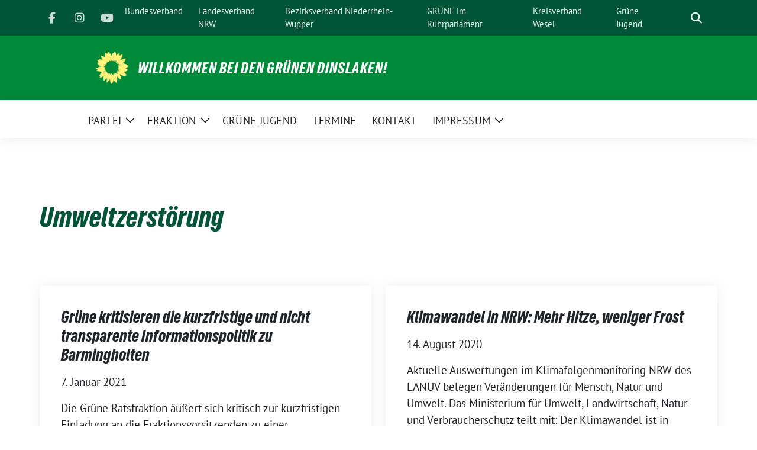

--- FILE ---
content_type: text/html; charset=UTF-8
request_url: https://gruene-dinslaken.de/tag/umweltzerstoerung/
body_size: 17909
content:
<!doctype html>
<html lang="de" class="theme--default">

<head>
	<meta charset="UTF-8">
	<meta name="viewport" content="width=device-width, initial-scale=1">
	<link rel="profile" href="https://gmpg.org/xfn/11">
	
<!-- Facebook Meta Tags -->
<meta property="og:url" content="https://gruene-dinslaken.de/2021/01/07/gruene-kritisieren-die-kurzfristige-und-nicht-transparente-informationspolitik-zu-barmingholten/">
<meta property="og:type" content="website">
<meta property="og:title" content="Grüne kritisieren die kurzfristige und nicht transparente Informationspolitik zu Barmingholten">
<meta property="og:description" content="Die Grüne Ratsfraktion äußert sich kritisch zur kurzfristigen Einladung an die Fraktionsvorsitzenden zu einer Informationsveranstaltung im Ratssaal am 07.01.21 zur Vorstellung möglicher Investitionswünsche durch die thyssenkrupp AG und kritisiert die [&hellip;]">
<meta property="og:image" content="https://gruene-dinslaken.de/wp-content/themes/sunflower/assets/img/sunflower1.jpg">

<!-- Twitter Meta Tags -->
<meta name="twitter:card" content="summary_large_image">
<meta property="twitter:domain" content="https://gruene-dinslaken.de">
<meta property="twitter:url" content="https://gruene-dinslaken.de/2021/01/07/gruene-kritisieren-die-kurzfristige-und-nicht-transparente-informationspolitik-zu-barmingholten/">
<meta name="twitter:title" content="Grüne kritisieren die kurzfristige und nicht transparente Informationspolitik zu Barmingholten">
<meta name="twitter:description" content="Die Grüne Ratsfraktion äußert sich kritisch zur kurzfristigen Einladung an die Fraktionsvorsitzenden zu einer Informationsveranstaltung im Ratssaal am 07.01.21 zur Vorstellung möglicher Investitionswünsche durch die thyssenkrupp AG und kritisiert die [&hellip;]">
<meta name="twitter:image" content="https://gruene-dinslaken.de/wp-content/themes/sunflower/assets/img/sunflower1.jpg">

	<meta name='robots' content='index, follow, max-image-preview:large, max-snippet:-1, max-video-preview:-1' />

	<!-- This site is optimized with the Yoast SEO plugin v26.8 - https://yoast.com/product/yoast-seo-wordpress/ -->
	<title>Umweltzerstörung Archive - Willkommen bei den GRÜNEN Dinslaken!</title>
	<link rel="canonical" href="https://gruene-dinslaken.de/tag/umweltzerstoerung/" />
	<meta property="og:locale" content="de_DE" />
	<meta property="og:type" content="article" />
	<meta property="og:title" content="Umweltzerstörung Archive - Willkommen bei den GRÜNEN Dinslaken!" />
	<meta property="og:url" content="https://gruene-dinslaken.de/tag/umweltzerstoerung/" />
	<meta property="og:site_name" content="Willkommen bei den GRÜNEN Dinslaken!" />
	<meta name="twitter:card" content="summary_large_image" />
	<script type="application/ld+json" class="yoast-schema-graph">{"@context":"https://schema.org","@graph":[{"@type":"CollectionPage","@id":"https://gruene-dinslaken.de/tag/umweltzerstoerung/","url":"https://gruene-dinslaken.de/tag/umweltzerstoerung/","name":"Umweltzerstörung Archive - Willkommen bei den GRÜNEN Dinslaken!","isPartOf":{"@id":"https://gruene-dinslaken.de/#website"},"breadcrumb":{"@id":"https://gruene-dinslaken.de/tag/umweltzerstoerung/#breadcrumb"},"inLanguage":"de"},{"@type":"BreadcrumbList","@id":"https://gruene-dinslaken.de/tag/umweltzerstoerung/#breadcrumb","itemListElement":[{"@type":"ListItem","position":1,"name":"Startseite","item":"https://gruene-dinslaken.de/"},{"@type":"ListItem","position":2,"name":"Umweltzerstörung"}]},{"@type":"WebSite","@id":"https://gruene-dinslaken.de/#website","url":"https://gruene-dinslaken.de/","name":"Willkommen bei den GRÜNEN Dinslaken!","description":"","publisher":{"@id":"https://gruene-dinslaken.de/#organization"},"potentialAction":[{"@type":"SearchAction","target":{"@type":"EntryPoint","urlTemplate":"https://gruene-dinslaken.de/?s={search_term_string}"},"query-input":{"@type":"PropertyValueSpecification","valueRequired":true,"valueName":"search_term_string"}}],"inLanguage":"de"},{"@type":"Organization","@id":"https://gruene-dinslaken.de/#organization","name":"Willkommen bei den GRÜNEN Dinslaken!","url":"https://gruene-dinslaken.de/","logo":{"@type":"ImageObject","inLanguage":"de","@id":"https://gruene-dinslaken.de/#/schema/logo/image/","url":"https://gruene-dinslaken.de/wp-content/uploads/sites/2/2024/01/Sonnenblume_RGB_gelb.png","contentUrl":"https://gruene-dinslaken.de/wp-content/uploads/sites/2/2024/01/Sonnenblume_RGB_gelb.png","width":2000,"height":2015,"caption":"Willkommen bei den GRÜNEN Dinslaken!"},"image":{"@id":"https://gruene-dinslaken.de/#/schema/logo/image/"}}]}</script>
	<!-- / Yoast SEO plugin. -->


<link rel="alternate" type="application/rss+xml" title="Willkommen bei den GRÜNEN Dinslaken! &raquo; Feed" href="https://gruene-dinslaken.de/feed/" />
<link rel="alternate" type="application/rss+xml" title="Willkommen bei den GRÜNEN Dinslaken! &raquo; Kommentar-Feed" href="https://gruene-dinslaken.de/comments/feed/" />
<link rel="alternate" type="application/rss+xml" title="Willkommen bei den GRÜNEN Dinslaken! &raquo; Umweltzerstörung Schlagwort-Feed" href="https://gruene-dinslaken.de/tag/umweltzerstoerung/feed/" />
<style id='wp-img-auto-sizes-contain-inline-css'>
img:is([sizes=auto i],[sizes^="auto," i]){contain-intrinsic-size:3000px 1500px}
/*# sourceURL=wp-img-auto-sizes-contain-inline-css */
</style>
<style id='wp-block-paragraph-inline-css'>
.is-small-text{font-size:.875em}.is-regular-text{font-size:1em}.is-large-text{font-size:2.25em}.is-larger-text{font-size:3em}.has-drop-cap:not(:focus):first-letter{float:left;font-size:8.4em;font-style:normal;font-weight:100;line-height:.68;margin:.05em .1em 0 0;text-transform:uppercase}body.rtl .has-drop-cap:not(:focus):first-letter{float:none;margin-left:.1em}p.has-drop-cap.has-background{overflow:hidden}:root :where(p.has-background){padding:1.25em 2.375em}:where(p.has-text-color:not(.has-link-color)) a{color:inherit}p.has-text-align-left[style*="writing-mode:vertical-lr"],p.has-text-align-right[style*="writing-mode:vertical-rl"]{rotate:180deg}
/*# sourceURL=https://gruene-dinslaken.de/wp-includes/blocks/paragraph/style.min.css */
</style>
<style id='wp-emoji-styles-inline-css'>

	img.wp-smiley, img.emoji {
		display: inline !important;
		border: none !important;
		box-shadow: none !important;
		height: 1em !important;
		width: 1em !important;
		margin: 0 0.07em !important;
		vertical-align: -0.1em !important;
		background: none !important;
		padding: 0 !important;
	}
/*# sourceURL=wp-emoji-styles-inline-css */
</style>
<style id='wp-block-library-inline-css'>
:root{--wp-block-synced-color:#7a00df;--wp-block-synced-color--rgb:122,0,223;--wp-bound-block-color:var(--wp-block-synced-color);--wp-editor-canvas-background:#ddd;--wp-admin-theme-color:#007cba;--wp-admin-theme-color--rgb:0,124,186;--wp-admin-theme-color-darker-10:#006ba1;--wp-admin-theme-color-darker-10--rgb:0,107,160.5;--wp-admin-theme-color-darker-20:#005a87;--wp-admin-theme-color-darker-20--rgb:0,90,135;--wp-admin-border-width-focus:2px}@media (min-resolution:192dpi){:root{--wp-admin-border-width-focus:1.5px}}.wp-element-button{cursor:pointer}:root .has-very-light-gray-background-color{background-color:#eee}:root .has-very-dark-gray-background-color{background-color:#313131}:root .has-very-light-gray-color{color:#eee}:root .has-very-dark-gray-color{color:#313131}:root .has-vivid-green-cyan-to-vivid-cyan-blue-gradient-background{background:linear-gradient(135deg,#00d084,#0693e3)}:root .has-purple-crush-gradient-background{background:linear-gradient(135deg,#34e2e4,#4721fb 50%,#ab1dfe)}:root .has-hazy-dawn-gradient-background{background:linear-gradient(135deg,#faaca8,#dad0ec)}:root .has-subdued-olive-gradient-background{background:linear-gradient(135deg,#fafae1,#67a671)}:root .has-atomic-cream-gradient-background{background:linear-gradient(135deg,#fdd79a,#004a59)}:root .has-nightshade-gradient-background{background:linear-gradient(135deg,#330968,#31cdcf)}:root .has-midnight-gradient-background{background:linear-gradient(135deg,#020381,#2874fc)}:root{--wp--preset--font-size--normal:16px;--wp--preset--font-size--huge:42px}.has-regular-font-size{font-size:1em}.has-larger-font-size{font-size:2.625em}.has-normal-font-size{font-size:var(--wp--preset--font-size--normal)}.has-huge-font-size{font-size:var(--wp--preset--font-size--huge)}.has-text-align-center{text-align:center}.has-text-align-left{text-align:left}.has-text-align-right{text-align:right}.has-fit-text{white-space:nowrap!important}#end-resizable-editor-section{display:none}.aligncenter{clear:both}.items-justified-left{justify-content:flex-start}.items-justified-center{justify-content:center}.items-justified-right{justify-content:flex-end}.items-justified-space-between{justify-content:space-between}.screen-reader-text{border:0;clip-path:inset(50%);height:1px;margin:-1px;overflow:hidden;padding:0;position:absolute;width:1px;word-wrap:normal!important}.screen-reader-text:focus{background-color:#ddd;clip-path:none;color:#444;display:block;font-size:1em;height:auto;left:5px;line-height:normal;padding:15px 23px 14px;text-decoration:none;top:5px;width:auto;z-index:100000}html :where(.has-border-color){border-style:solid}html :where([style*=border-top-color]){border-top-style:solid}html :where([style*=border-right-color]){border-right-style:solid}html :where([style*=border-bottom-color]){border-bottom-style:solid}html :where([style*=border-left-color]){border-left-style:solid}html :where([style*=border-width]){border-style:solid}html :where([style*=border-top-width]){border-top-style:solid}html :where([style*=border-right-width]){border-right-style:solid}html :where([style*=border-bottom-width]){border-bottom-style:solid}html :where([style*=border-left-width]){border-left-style:solid}html :where(img[class*=wp-image-]){height:auto;max-width:100%}:where(figure){margin:0 0 1em}html :where(.is-position-sticky){--wp-admin--admin-bar--position-offset:var(--wp-admin--admin-bar--height,0px)}@media screen and (max-width:600px){html :where(.is-position-sticky){--wp-admin--admin-bar--position-offset:0px}}

/*# sourceURL=wp-block-library-inline-css */
</style><style id='wp-block-heading-inline-css'>
h1:where(.wp-block-heading).has-background,h2:where(.wp-block-heading).has-background,h3:where(.wp-block-heading).has-background,h4:where(.wp-block-heading).has-background,h5:where(.wp-block-heading).has-background,h6:where(.wp-block-heading).has-background{padding:1.25em 2.375em}h1.has-text-align-left[style*=writing-mode]:where([style*=vertical-lr]),h1.has-text-align-right[style*=writing-mode]:where([style*=vertical-rl]),h2.has-text-align-left[style*=writing-mode]:where([style*=vertical-lr]),h2.has-text-align-right[style*=writing-mode]:where([style*=vertical-rl]),h3.has-text-align-left[style*=writing-mode]:where([style*=vertical-lr]),h3.has-text-align-right[style*=writing-mode]:where([style*=vertical-rl]),h4.has-text-align-left[style*=writing-mode]:where([style*=vertical-lr]),h4.has-text-align-right[style*=writing-mode]:where([style*=vertical-rl]),h5.has-text-align-left[style*=writing-mode]:where([style*=vertical-lr]),h5.has-text-align-right[style*=writing-mode]:where([style*=vertical-rl]),h6.has-text-align-left[style*=writing-mode]:where([style*=vertical-lr]),h6.has-text-align-right[style*=writing-mode]:where([style*=vertical-rl]){rotate:180deg}
/*# sourceURL=https://gruene-dinslaken.de/wp-includes/blocks/heading/style.min.css */
</style>
<style id='wp-block-latest-comments-inline-css'>
ol.wp-block-latest-comments{box-sizing:border-box;margin-left:0}:where(.wp-block-latest-comments:not([style*=line-height] .wp-block-latest-comments__comment)){line-height:1.1}:where(.wp-block-latest-comments:not([style*=line-height] .wp-block-latest-comments__comment-excerpt p)){line-height:1.8}.has-dates :where(.wp-block-latest-comments:not([style*=line-height])),.has-excerpts :where(.wp-block-latest-comments:not([style*=line-height])){line-height:1.5}.wp-block-latest-comments .wp-block-latest-comments{padding-left:0}.wp-block-latest-comments__comment{list-style:none;margin-bottom:1em}.has-avatars .wp-block-latest-comments__comment{list-style:none;min-height:2.25em}.has-avatars .wp-block-latest-comments__comment .wp-block-latest-comments__comment-excerpt,.has-avatars .wp-block-latest-comments__comment .wp-block-latest-comments__comment-meta{margin-left:3.25em}.wp-block-latest-comments__comment-excerpt p{font-size:.875em;margin:.36em 0 1.4em}.wp-block-latest-comments__comment-date{display:block;font-size:.75em}.wp-block-latest-comments .avatar,.wp-block-latest-comments__comment-avatar{border-radius:1.5em;display:block;float:left;height:2.5em;margin-right:.75em;width:2.5em}.wp-block-latest-comments[class*=-font-size] a,.wp-block-latest-comments[style*=font-size] a{font-size:inherit}
/*# sourceURL=https://gruene-dinslaken.de/wp-includes/blocks/latest-comments/style.min.css */
</style>
<style id='wp-block-latest-posts-inline-css'>
.wp-block-latest-posts{box-sizing:border-box}.wp-block-latest-posts.alignleft{margin-right:2em}.wp-block-latest-posts.alignright{margin-left:2em}.wp-block-latest-posts.wp-block-latest-posts__list{list-style:none}.wp-block-latest-posts.wp-block-latest-posts__list li{clear:both;overflow-wrap:break-word}.wp-block-latest-posts.is-grid{display:flex;flex-wrap:wrap}.wp-block-latest-posts.is-grid li{margin:0 1.25em 1.25em 0;width:100%}@media (min-width:600px){.wp-block-latest-posts.columns-2 li{width:calc(50% - .625em)}.wp-block-latest-posts.columns-2 li:nth-child(2n){margin-right:0}.wp-block-latest-posts.columns-3 li{width:calc(33.33333% - .83333em)}.wp-block-latest-posts.columns-3 li:nth-child(3n){margin-right:0}.wp-block-latest-posts.columns-4 li{width:calc(25% - .9375em)}.wp-block-latest-posts.columns-4 li:nth-child(4n){margin-right:0}.wp-block-latest-posts.columns-5 li{width:calc(20% - 1em)}.wp-block-latest-posts.columns-5 li:nth-child(5n){margin-right:0}.wp-block-latest-posts.columns-6 li{width:calc(16.66667% - 1.04167em)}.wp-block-latest-posts.columns-6 li:nth-child(6n){margin-right:0}}:root :where(.wp-block-latest-posts.is-grid){padding:0}:root :where(.wp-block-latest-posts.wp-block-latest-posts__list){padding-left:0}.wp-block-latest-posts__post-author,.wp-block-latest-posts__post-date{display:block;font-size:.8125em}.wp-block-latest-posts__post-excerpt,.wp-block-latest-posts__post-full-content{margin-bottom:1em;margin-top:.5em}.wp-block-latest-posts__featured-image a{display:inline-block}.wp-block-latest-posts__featured-image img{height:auto;max-width:100%;width:auto}.wp-block-latest-posts__featured-image.alignleft{float:left;margin-right:1em}.wp-block-latest-posts__featured-image.alignright{float:right;margin-left:1em}.wp-block-latest-posts__featured-image.aligncenter{margin-bottom:1em;text-align:center}
/*# sourceURL=https://gruene-dinslaken.de/wp-includes/blocks/latest-posts/style.min.css */
</style>
<style id='wp-block-search-inline-css'>
.wp-block-search__button{margin-left:10px;word-break:normal}.wp-block-search__button.has-icon{line-height:0}.wp-block-search__button svg{height:1.25em;min-height:24px;min-width:24px;width:1.25em;fill:currentColor;vertical-align:text-bottom}:where(.wp-block-search__button){border:1px solid #ccc;padding:6px 10px}.wp-block-search__inside-wrapper{display:flex;flex:auto;flex-wrap:nowrap;max-width:100%}.wp-block-search__label{width:100%}.wp-block-search.wp-block-search__button-only .wp-block-search__button{box-sizing:border-box;display:flex;flex-shrink:0;justify-content:center;margin-left:0;max-width:100%}.wp-block-search.wp-block-search__button-only .wp-block-search__inside-wrapper{min-width:0!important;transition-property:width}.wp-block-search.wp-block-search__button-only .wp-block-search__input{flex-basis:100%;transition-duration:.3s}.wp-block-search.wp-block-search__button-only.wp-block-search__searchfield-hidden,.wp-block-search.wp-block-search__button-only.wp-block-search__searchfield-hidden .wp-block-search__inside-wrapper{overflow:hidden}.wp-block-search.wp-block-search__button-only.wp-block-search__searchfield-hidden .wp-block-search__input{border-left-width:0!important;border-right-width:0!important;flex-basis:0;flex-grow:0;margin:0;min-width:0!important;padding-left:0!important;padding-right:0!important;width:0!important}:where(.wp-block-search__input){appearance:none;border:1px solid #949494;flex-grow:1;font-family:inherit;font-size:inherit;font-style:inherit;font-weight:inherit;letter-spacing:inherit;line-height:inherit;margin-left:0;margin-right:0;min-width:3rem;padding:8px;text-decoration:unset!important;text-transform:inherit}:where(.wp-block-search__button-inside .wp-block-search__inside-wrapper){background-color:#fff;border:1px solid #949494;box-sizing:border-box;padding:4px}:where(.wp-block-search__button-inside .wp-block-search__inside-wrapper) .wp-block-search__input{border:none;border-radius:0;padding:0 4px}:where(.wp-block-search__button-inside .wp-block-search__inside-wrapper) .wp-block-search__input:focus{outline:none}:where(.wp-block-search__button-inside .wp-block-search__inside-wrapper) :where(.wp-block-search__button){padding:4px 8px}.wp-block-search.aligncenter .wp-block-search__inside-wrapper{margin:auto}.wp-block[data-align=right] .wp-block-search.wp-block-search__button-only .wp-block-search__inside-wrapper{float:right}
/*# sourceURL=https://gruene-dinslaken.de/wp-includes/blocks/search/style.min.css */
</style>
<style id='wp-block-group-inline-css'>
.wp-block-group{box-sizing:border-box}:where(.wp-block-group.wp-block-group-is-layout-constrained){position:relative}
/*# sourceURL=https://gruene-dinslaken.de/wp-includes/blocks/group/style.min.css */
</style>
<style id='global-styles-inline-css'>
:root{--wp--preset--aspect-ratio--square: 1;--wp--preset--aspect-ratio--4-3: 4/3;--wp--preset--aspect-ratio--3-4: 3/4;--wp--preset--aspect-ratio--3-2: 3/2;--wp--preset--aspect-ratio--2-3: 2/3;--wp--preset--aspect-ratio--16-9: 16/9;--wp--preset--aspect-ratio--9-16: 9/16;--wp--preset--color--black: #000000;--wp--preset--color--cyan-bluish-gray: #abb8c3;--wp--preset--color--white: #ffffff;--wp--preset--color--pale-pink: #f78da7;--wp--preset--color--vivid-red: #cf2e2e;--wp--preset--color--luminous-vivid-orange: #ff6900;--wp--preset--color--luminous-vivid-amber: #fcb900;--wp--preset--color--light-green-cyan: #7bdcb5;--wp--preset--color--vivid-green-cyan: #00d084;--wp--preset--color--pale-cyan-blue: #8ed1fc;--wp--preset--color--vivid-cyan-blue: #0693e3;--wp--preset--color--vivid-purple: #9b51e0;--wp--preset--color--himmel: #0BA1DD;--wp--preset--color--tanne: #005437;--wp--preset--color--klee: #008939;--wp--preset--color--klee-700: #006E2E;--wp--preset--color--grashalm: #8ABD24;--wp--preset--color--sonne: #FFF17A;--wp--preset--color--sand: #F5F1E9;--wp--preset--color--gray: #EFF2ED;--wp--preset--gradient--vivid-cyan-blue-to-vivid-purple: linear-gradient(135deg,rgb(6,147,227) 0%,rgb(155,81,224) 100%);--wp--preset--gradient--light-green-cyan-to-vivid-green-cyan: linear-gradient(135deg,rgb(122,220,180) 0%,rgb(0,208,130) 100%);--wp--preset--gradient--luminous-vivid-amber-to-luminous-vivid-orange: linear-gradient(135deg,rgb(252,185,0) 0%,rgb(255,105,0) 100%);--wp--preset--gradient--luminous-vivid-orange-to-vivid-red: linear-gradient(135deg,rgb(255,105,0) 0%,rgb(207,46,46) 100%);--wp--preset--gradient--very-light-gray-to-cyan-bluish-gray: linear-gradient(135deg,rgb(238,238,238) 0%,rgb(169,184,195) 100%);--wp--preset--gradient--cool-to-warm-spectrum: linear-gradient(135deg,rgb(74,234,220) 0%,rgb(151,120,209) 20%,rgb(207,42,186) 40%,rgb(238,44,130) 60%,rgb(251,105,98) 80%,rgb(254,248,76) 100%);--wp--preset--gradient--blush-light-purple: linear-gradient(135deg,rgb(255,206,236) 0%,rgb(152,150,240) 100%);--wp--preset--gradient--blush-bordeaux: linear-gradient(135deg,rgb(254,205,165) 0%,rgb(254,45,45) 50%,rgb(107,0,62) 100%);--wp--preset--gradient--luminous-dusk: linear-gradient(135deg,rgb(255,203,112) 0%,rgb(199,81,192) 50%,rgb(65,88,208) 100%);--wp--preset--gradient--pale-ocean: linear-gradient(135deg,rgb(255,245,203) 0%,rgb(182,227,212) 50%,rgb(51,167,181) 100%);--wp--preset--gradient--electric-grass: linear-gradient(135deg,rgb(202,248,128) 0%,rgb(113,206,126) 100%);--wp--preset--gradient--midnight: linear-gradient(135deg,rgb(2,3,129) 0%,rgb(40,116,252) 100%);--wp--preset--font-size--small: 13px;--wp--preset--font-size--medium: clamp(14px, 0.875rem + ((1vw - 3.2px) * 0.682), 20px);--wp--preset--font-size--large: clamp(22.041px, 1.378rem + ((1vw - 3.2px) * 1.586), 36px);--wp--preset--font-size--x-large: clamp(25.014px, 1.563rem + ((1vw - 3.2px) * 1.93), 42px);--wp--preset--font-family--pt-sans: "PT Sans", sans-serif;--wp--preset--font-family--gruenetypeneue: "GruenType Neue", sans-serif;--wp--preset--spacing--20: 0.44rem;--wp--preset--spacing--30: 0.67rem;--wp--preset--spacing--40: 1rem;--wp--preset--spacing--50: 1.5rem;--wp--preset--spacing--60: 2.25rem;--wp--preset--spacing--70: 3.38rem;--wp--preset--spacing--80: 5.06rem;--wp--preset--shadow--natural: 6px 6px 9px rgba(0, 0, 0, 0.2);--wp--preset--shadow--deep: 12px 12px 50px rgba(0, 0, 0, 0.4);--wp--preset--shadow--sharp: 6px 6px 0px rgba(0, 0, 0, 0.2);--wp--preset--shadow--outlined: 6px 6px 0px -3px rgb(255, 255, 255), 6px 6px rgb(0, 0, 0);--wp--preset--shadow--crisp: 6px 6px 0px rgb(0, 0, 0);}:root { --wp--style--global--content-size: 900px;--wp--style--global--wide-size: 1200px; }:where(body) { margin: 0; }.wp-site-blocks > .alignleft { float: left; margin-right: 2em; }.wp-site-blocks > .alignright { float: right; margin-left: 2em; }.wp-site-blocks > .aligncenter { justify-content: center; margin-left: auto; margin-right: auto; }:where(.is-layout-flex){gap: 0.5em;}:where(.is-layout-grid){gap: 0.5em;}.is-layout-flow > .alignleft{float: left;margin-inline-start: 0;margin-inline-end: 2em;}.is-layout-flow > .alignright{float: right;margin-inline-start: 2em;margin-inline-end: 0;}.is-layout-flow > .aligncenter{margin-left: auto !important;margin-right: auto !important;}.is-layout-constrained > .alignleft{float: left;margin-inline-start: 0;margin-inline-end: 2em;}.is-layout-constrained > .alignright{float: right;margin-inline-start: 2em;margin-inline-end: 0;}.is-layout-constrained > .aligncenter{margin-left: auto !important;margin-right: auto !important;}.is-layout-constrained > :where(:not(.alignleft):not(.alignright):not(.alignfull)){max-width: var(--wp--style--global--content-size);margin-left: auto !important;margin-right: auto !important;}.is-layout-constrained > .alignwide{max-width: var(--wp--style--global--wide-size);}body .is-layout-flex{display: flex;}.is-layout-flex{flex-wrap: wrap;align-items: center;}.is-layout-flex > :is(*, div){margin: 0;}body .is-layout-grid{display: grid;}.is-layout-grid > :is(*, div){margin: 0;}body{font-family: var(--wp--preset--font-family--pt-sans);font-weight: 400;padding-top: 0px;padding-right: 0px;padding-bottom: 0px;padding-left: 0px;}a:where(:not(.wp-element-button)){text-decoration: underline;}h1{color: var(--wp--preset--color--tanne);font-family: var(--wp--preset--font-family--gruenetypeneue);font-weight: 400;}h2{font-family: var(--wp--preset--font-family--gruenetypeneue);font-weight: 400;}:root :where(.wp-element-button, .wp-block-button__link){background-color: #32373c;border-width: 0;color: #fff;font-family: inherit;font-size: inherit;font-style: inherit;font-weight: inherit;letter-spacing: inherit;line-height: inherit;padding-top: calc(0.667em + 2px);padding-right: calc(1.333em + 2px);padding-bottom: calc(0.667em + 2px);padding-left: calc(1.333em + 2px);text-decoration: none;text-transform: inherit;}.has-black-color{color: var(--wp--preset--color--black) !important;}.has-cyan-bluish-gray-color{color: var(--wp--preset--color--cyan-bluish-gray) !important;}.has-white-color{color: var(--wp--preset--color--white) !important;}.has-pale-pink-color{color: var(--wp--preset--color--pale-pink) !important;}.has-vivid-red-color{color: var(--wp--preset--color--vivid-red) !important;}.has-luminous-vivid-orange-color{color: var(--wp--preset--color--luminous-vivid-orange) !important;}.has-luminous-vivid-amber-color{color: var(--wp--preset--color--luminous-vivid-amber) !important;}.has-light-green-cyan-color{color: var(--wp--preset--color--light-green-cyan) !important;}.has-vivid-green-cyan-color{color: var(--wp--preset--color--vivid-green-cyan) !important;}.has-pale-cyan-blue-color{color: var(--wp--preset--color--pale-cyan-blue) !important;}.has-vivid-cyan-blue-color{color: var(--wp--preset--color--vivid-cyan-blue) !important;}.has-vivid-purple-color{color: var(--wp--preset--color--vivid-purple) !important;}.has-himmel-color{color: var(--wp--preset--color--himmel) !important;}.has-tanne-color{color: var(--wp--preset--color--tanne) !important;}.has-klee-color{color: var(--wp--preset--color--klee) !important;}.has-klee-700-color{color: var(--wp--preset--color--klee-700) !important;}.has-grashalm-color{color: var(--wp--preset--color--grashalm) !important;}.has-sonne-color{color: var(--wp--preset--color--sonne) !important;}.has-sand-color{color: var(--wp--preset--color--sand) !important;}.has-gray-color{color: var(--wp--preset--color--gray) !important;}.has-black-background-color{background-color: var(--wp--preset--color--black) !important;}.has-cyan-bluish-gray-background-color{background-color: var(--wp--preset--color--cyan-bluish-gray) !important;}.has-white-background-color{background-color: var(--wp--preset--color--white) !important;}.has-pale-pink-background-color{background-color: var(--wp--preset--color--pale-pink) !important;}.has-vivid-red-background-color{background-color: var(--wp--preset--color--vivid-red) !important;}.has-luminous-vivid-orange-background-color{background-color: var(--wp--preset--color--luminous-vivid-orange) !important;}.has-luminous-vivid-amber-background-color{background-color: var(--wp--preset--color--luminous-vivid-amber) !important;}.has-light-green-cyan-background-color{background-color: var(--wp--preset--color--light-green-cyan) !important;}.has-vivid-green-cyan-background-color{background-color: var(--wp--preset--color--vivid-green-cyan) !important;}.has-pale-cyan-blue-background-color{background-color: var(--wp--preset--color--pale-cyan-blue) !important;}.has-vivid-cyan-blue-background-color{background-color: var(--wp--preset--color--vivid-cyan-blue) !important;}.has-vivid-purple-background-color{background-color: var(--wp--preset--color--vivid-purple) !important;}.has-himmel-background-color{background-color: var(--wp--preset--color--himmel) !important;}.has-tanne-background-color{background-color: var(--wp--preset--color--tanne) !important;}.has-klee-background-color{background-color: var(--wp--preset--color--klee) !important;}.has-klee-700-background-color{background-color: var(--wp--preset--color--klee-700) !important;}.has-grashalm-background-color{background-color: var(--wp--preset--color--grashalm) !important;}.has-sonne-background-color{background-color: var(--wp--preset--color--sonne) !important;}.has-sand-background-color{background-color: var(--wp--preset--color--sand) !important;}.has-gray-background-color{background-color: var(--wp--preset--color--gray) !important;}.has-black-border-color{border-color: var(--wp--preset--color--black) !important;}.has-cyan-bluish-gray-border-color{border-color: var(--wp--preset--color--cyan-bluish-gray) !important;}.has-white-border-color{border-color: var(--wp--preset--color--white) !important;}.has-pale-pink-border-color{border-color: var(--wp--preset--color--pale-pink) !important;}.has-vivid-red-border-color{border-color: var(--wp--preset--color--vivid-red) !important;}.has-luminous-vivid-orange-border-color{border-color: var(--wp--preset--color--luminous-vivid-orange) !important;}.has-luminous-vivid-amber-border-color{border-color: var(--wp--preset--color--luminous-vivid-amber) !important;}.has-light-green-cyan-border-color{border-color: var(--wp--preset--color--light-green-cyan) !important;}.has-vivid-green-cyan-border-color{border-color: var(--wp--preset--color--vivid-green-cyan) !important;}.has-pale-cyan-blue-border-color{border-color: var(--wp--preset--color--pale-cyan-blue) !important;}.has-vivid-cyan-blue-border-color{border-color: var(--wp--preset--color--vivid-cyan-blue) !important;}.has-vivid-purple-border-color{border-color: var(--wp--preset--color--vivid-purple) !important;}.has-himmel-border-color{border-color: var(--wp--preset--color--himmel) !important;}.has-tanne-border-color{border-color: var(--wp--preset--color--tanne) !important;}.has-klee-border-color{border-color: var(--wp--preset--color--klee) !important;}.has-klee-700-border-color{border-color: var(--wp--preset--color--klee-700) !important;}.has-grashalm-border-color{border-color: var(--wp--preset--color--grashalm) !important;}.has-sonne-border-color{border-color: var(--wp--preset--color--sonne) !important;}.has-sand-border-color{border-color: var(--wp--preset--color--sand) !important;}.has-gray-border-color{border-color: var(--wp--preset--color--gray) !important;}.has-vivid-cyan-blue-to-vivid-purple-gradient-background{background: var(--wp--preset--gradient--vivid-cyan-blue-to-vivid-purple) !important;}.has-light-green-cyan-to-vivid-green-cyan-gradient-background{background: var(--wp--preset--gradient--light-green-cyan-to-vivid-green-cyan) !important;}.has-luminous-vivid-amber-to-luminous-vivid-orange-gradient-background{background: var(--wp--preset--gradient--luminous-vivid-amber-to-luminous-vivid-orange) !important;}.has-luminous-vivid-orange-to-vivid-red-gradient-background{background: var(--wp--preset--gradient--luminous-vivid-orange-to-vivid-red) !important;}.has-very-light-gray-to-cyan-bluish-gray-gradient-background{background: var(--wp--preset--gradient--very-light-gray-to-cyan-bluish-gray) !important;}.has-cool-to-warm-spectrum-gradient-background{background: var(--wp--preset--gradient--cool-to-warm-spectrum) !important;}.has-blush-light-purple-gradient-background{background: var(--wp--preset--gradient--blush-light-purple) !important;}.has-blush-bordeaux-gradient-background{background: var(--wp--preset--gradient--blush-bordeaux) !important;}.has-luminous-dusk-gradient-background{background: var(--wp--preset--gradient--luminous-dusk) !important;}.has-pale-ocean-gradient-background{background: var(--wp--preset--gradient--pale-ocean) !important;}.has-electric-grass-gradient-background{background: var(--wp--preset--gradient--electric-grass) !important;}.has-midnight-gradient-background{background: var(--wp--preset--gradient--midnight) !important;}.has-small-font-size{font-size: var(--wp--preset--font-size--small) !important;}.has-medium-font-size{font-size: var(--wp--preset--font-size--medium) !important;}.has-large-font-size{font-size: var(--wp--preset--font-size--large) !important;}.has-x-large-font-size{font-size: var(--wp--preset--font-size--x-large) !important;}.has-pt-sans-font-family{font-family: var(--wp--preset--font-family--pt-sans) !important;}.has-gruenetypeneue-font-family{font-family: var(--wp--preset--font-family--gruenetypeneue) !important;}
:root :where(.wp-block-heading){font-weight: 400;}
/*# sourceURL=global-styles-inline-css */
</style>

<link rel='stylesheet' id='wpa-css-css' href='https://gruene-dinslaken.de/wp-content/plugins/honeypot/includes/css/wpa.css?ver=2.3.04' media='all' />
<link rel='stylesheet' id='sunflower-style-css' href='https://gruene-dinslaken.de/wp-content/themes/sunflower/style.css?ver=2.2.14' media='all' />
<link rel='stylesheet' id='lightbox-css' href='https://gruene-dinslaken.de/wp-content/themes/sunflower/assets/vndr/lightbox2/dist/css/lightbox.min.css?ver=4.3.0' media='all' />
<script src="https://gruene-dinslaken.de/wp-includes/js/jquery/jquery.min.js?ver=3.7.1" id="jquery-core-js"></script>
<script src="https://gruene-dinslaken.de/wp-includes/js/jquery/jquery-migrate.min.js?ver=3.4.1" id="jquery-migrate-js"></script>
<link rel="https://api.w.org/" href="https://gruene-dinslaken.de/wp-json/" /><link rel="alternate" title="JSON" type="application/json" href="https://gruene-dinslaken.de/wp-json/wp/v2/tags/347" /><link rel="EditURI" type="application/rsd+xml" title="RSD" href="https://gruene-dinslaken.de/xmlrpc.php?rsd" />
<style type="text/css">.cryptex,  .cryptex .divider{display: inline-block;padding: 0px 1px 0px 1px;margin: 0px;background-color: transparent;cursor: auto;font-size: 12px;font-family: inherit;font-weight: normal;font-style: normal;text-align: left;text-transform: none;color: #32892a;}.cryptex[rel],  .cryptex[rel] span.divider {cursor: pointer;}.cryptex img,  .CryptexImg{margin: 0px;padding: 0px;border: solid 0px #ffffff;background-color: transparent;box-shadow: none;display: inline;vertical-align: middle;float: none;clear: none;}.CryptexImg{display: inline-block;background-size: contain;background-repeat: no-repeat;background-position: 0px 0px;}</style><style class='wp-fonts-local'>
@font-face{font-family:"PT Sans";font-style:normal;font-weight:400;font-display:fallback;src:url('https://gruene-dinslaken.de/wp-content/themes/sunflower/assets/fonts/pt-sans-v17-latin_latin-ext-regular.woff2') format('woff2'), url('https://gruene-dinslaken.de/wp-content/themes/sunflower/assets/fonts/pt-sans-v17-latin_latin-ext-regular.ttf') format('truetype');font-stretch:normal;}
@font-face{font-family:"PT Sans";font-style:italic;font-weight:400;font-display:fallback;src:url('https://gruene-dinslaken.de/wp-content/themes/sunflower/assets/fonts/pt-sans-v17-latin_latin-ext-italic.woff2') format('woff2'), url('https://gruene-dinslaken.de/wp-content/themes/sunflower/assets/fonts/pt-sans-v17-latin_latin-ext-italic.ttf') format('truetype');font-stretch:normal;}
@font-face{font-family:"PT Sans";font-style:normal;font-weight:700;font-display:fallback;src:url('https://gruene-dinslaken.de/wp-content/themes/sunflower/assets/fonts/pt-sans-v17-latin_latin-ext-700.woff2') format('woff2'), url('https://gruene-dinslaken.de/wp-content/themes/sunflower/assets/fonts/pt-sans-v17-latin_latin-ext-700.ttf') format('truetype');font-stretch:normal;}
@font-face{font-family:"PT Sans";font-style:italic;font-weight:700;font-display:fallback;src:url('https://gruene-dinslaken.de/wp-content/themes/sunflower/assets/fonts/pt-sans-v17-latin_latin-ext-700italic.woff2') format('woff2'), url('https://gruene-dinslaken.de/wp-content/themes/sunflower/assets/fonts/pt-sans-v17-latin_latin-ext-700italic.ttf') format('truetype');font-stretch:normal;}
@font-face{font-family:"GruenType Neue";font-style:normal;font-weight:400;font-display:block;src:url('https://gruene-dinslaken.de/wp-content/themes/sunflower/assets/fonts/GrueneTypeNeue-Regular.woff2') format('woff2'), url('https://gruene-dinslaken.de/wp-content/themes/sunflower/assets/fonts/GrueneTypeNeue-Regular.woff') format('woff');font-stretch:normal;}
</style>
<link rel="icon" href="https://gruene-dinslaken.de/wp-content/uploads/sites/2/2024/01/cropped-Sonnenblume_RGB_gelb-32x32.png" sizes="32x32" />
<link rel="icon" href="https://gruene-dinslaken.de/wp-content/uploads/sites/2/2024/01/cropped-Sonnenblume_RGB_gelb-192x192.png" sizes="192x192" />
<link rel="apple-touch-icon" href="https://gruene-dinslaken.de/wp-content/uploads/sites/2/2024/01/cropped-Sonnenblume_RGB_gelb-180x180.png" />
<meta name="msapplication-TileImage" content="https://gruene-dinslaken.de/wp-content/uploads/sites/2/2024/01/cropped-Sonnenblume_RGB_gelb-270x270.png" />
<link rel='stylesheet' id='wpforms-choicesjs-css' href='https://gruene-dinslaken.de/wp-content/plugins/wpforms-lite/assets/css/choices.min.css?ver=10.2.0' media='all' />
<link rel='stylesheet' id='wpforms-modern-full-css' href='https://gruene-dinslaken.de/wp-content/plugins/wpforms-lite/assets/css/frontend/modern/wpforms-full.min.css?ver=1.9.8.7' media='all' />
<style id='wpforms-modern-full-inline-css'>
:root {
				--wpforms-field-border-radius: 3px;
--wpforms-field-border-style: solid;
--wpforms-field-border-size: 1px;
--wpforms-field-background-color: #ffffff;
--wpforms-field-border-color: rgba( 0, 0, 0, 0.25 );
--wpforms-field-border-color-spare: rgba( 0, 0, 0, 0.25 );
--wpforms-field-text-color: rgba( 0, 0, 0, 0.7 );
--wpforms-field-menu-color: #ffffff;
--wpforms-label-color: rgba( 0, 0, 0, 0.85 );
--wpforms-label-sublabel-color: rgba( 0, 0, 0, 0.55 );
--wpforms-label-error-color: #d63637;
--wpforms-button-border-radius: 3px;
--wpforms-button-border-style: none;
--wpforms-button-border-size: 1px;
--wpforms-button-background-color: #066aab;
--wpforms-button-border-color: #066aab;
--wpforms-button-text-color: #ffffff;
--wpforms-page-break-color: #066aab;
--wpforms-background-image: none;
--wpforms-background-position: center center;
--wpforms-background-repeat: no-repeat;
--wpforms-background-size: cover;
--wpforms-background-width: 100px;
--wpforms-background-height: 100px;
--wpforms-background-color: rgba( 0, 0, 0, 0 );
--wpforms-background-url: none;
--wpforms-container-padding: 0px;
--wpforms-container-border-style: none;
--wpforms-container-border-width: 1px;
--wpforms-container-border-color: #000000;
--wpforms-container-border-radius: 3px;
--wpforms-field-size-input-height: 43px;
--wpforms-field-size-input-spacing: 15px;
--wpforms-field-size-font-size: 16px;
--wpforms-field-size-line-height: 19px;
--wpforms-field-size-padding-h: 14px;
--wpforms-field-size-checkbox-size: 16px;
--wpforms-field-size-sublabel-spacing: 5px;
--wpforms-field-size-icon-size: 1;
--wpforms-label-size-font-size: 16px;
--wpforms-label-size-line-height: 19px;
--wpforms-label-size-sublabel-font-size: 14px;
--wpforms-label-size-sublabel-line-height: 17px;
--wpforms-button-size-font-size: 17px;
--wpforms-button-size-height: 41px;
--wpforms-button-size-padding-h: 15px;
--wpforms-button-size-margin-top: 10px;
--wpforms-container-shadow-size-box-shadow: none;
			}
/*# sourceURL=wpforms-modern-full-inline-css */
</style>
</head>

<body class="archive tag tag-umweltzerstoerung tag-347 wp-custom-logo wp-embed-responsive wp-theme-sunflower noptin hfeed">
		<div id="page" class="site">
		<a class="skip-link screen-reader-text" href="#primary">Weiter zum Inhalt</a>

		<header id="masthead" class="site-header">

		<nav class="navbar navbar-top d-none d-lg-block navbar-expand-lg navbar-dark p-0 topmenu">
			<div class="container">
				<button class="navbar-toggler" type="button" data-bs-toggle="collapse" data-bs-target="#topmenu-container" aria-controls="topmenu-container" aria-expanded="false" aria-label="Toggle navigation">
					<span class="navbar-toggler-icon"></span>
				</button>
				<div class="collapse navbar-collapse justify-content-between" id="topmenu-container">
					<div class="social-media-profiles d-none d-md-flex"><a href="https://www.facebook.com/GrueneDinslaken" target="_blank" title="Facebook" class="social-media-profile" rel="me"><i class="fab fa-facebook-f"></i></a><a href="https://www.instagram.com/gruene_dinslaken/" target="_blank" title="Instagram" class="social-media-profile" rel="me"><i class="fab fa-instagram"></i></a><a href="https://www.youtube.com/@GJDinslaken/videos" target="_blank" title="YouTube" class="social-media-profile" rel="me"><i class="fab fa-youtube"></i></a></div>						<div class="d-flex">
							<ul id="topmenu" class="navbar-nav small" itemscope itemtype="http://www.schema.org/SiteNavigationElement"><li  id="menu-item-7354" class="menu-item menu-item-type-custom menu-item-object-custom menu-item-7354 nav-item"><a itemprop="url" href="https://www.gruene.de" class="nav-link"><span itemprop="name">Bundesverband</span></a></li>
<li  id="menu-item-7355" class="menu-item menu-item-type-custom menu-item-object-custom menu-item-7355 nav-item"><a itemprop="url" href="https://www.gruene-nrw.de" class="nav-link"><span itemprop="name">Landesverband NRW</span></a></li>
<li  id="menu-item-7370" class="menu-item menu-item-type-custom menu-item-object-custom menu-item-7370 nav-item"><a itemprop="url" href="https://gruene-niederrhein-wupper.de/" class="nav-link"><span itemprop="name">Bezirksverband Niederrhein-Wupper</span></a></li>
<li  id="menu-item-7369" class="menu-item menu-item-type-custom menu-item-object-custom menu-item-7369 nav-item"><a itemprop="url" href="https://gruenefraktion.ruhr/" class="nav-link"><span itemprop="name">GRÜNE im Ruhrparlament</span></a></li>
<li  id="menu-item-7364" class="menu-item menu-item-type-custom menu-item-object-custom menu-item-7364 nav-item"><a itemprop="url" href="https://gruene-kreis-wesel.de" class="nav-link"><span itemprop="name">Kreisverband Wesel</span></a></li>
<li  id="menu-item-7365" class="menu-item menu-item-type-custom menu-item-object-custom menu-item-7365 nav-item"><a itemprop="url" href="https://www.gruene-jugend.de" class="nav-link"><span itemprop="name">Grüne Jugend</span></a></li>
</ul>							<form class="form-inline my-2 my-md-0 search d-flex" action="https://gruene-dinslaken.de">
								<label for="topbar-search" class="visually-hidden">Suche</label>
								<input id="topbar-search" class="form-control form-control-sm topbar-search-q" name="s" type="text" placeholder="Suche" aria-label="Suche"
									value=""
								>
								<input type="submit" class="d-none" value="Suche" aria-label="Suche">
							</form>
							<button class="show-search me-3" title="zeige Suche" aria-label="zeige Suche">
								<i class="fas fa-search"></i>
							</button>
						</div>
				</div>
			</div>
		</nav>

		<div class="container-fluid bloginfo bg-primary">
			<div class="container d-flex align-items-center">
				<div class="img-container
				custom-logo				">
					<a href="https://gruene-dinslaken.de/" class="custom-logo-link" rel="home"><img width="2000" height="2015" src="https://gruene-dinslaken.de/wp-content/uploads/sites/2/2024/01/Sonnenblume_RGB_gelb.png" class="custom-logo" alt="Willkommen bei den GRÜNEN Dinslaken!" decoding="async" fetchpriority="high" srcset="https://gruene-dinslaken.de/wp-content/uploads/sites/2/2024/01/Sonnenblume_RGB_gelb.png 2000w, https://gruene-dinslaken.de/wp-content/uploads/sites/2/2024/01/Sonnenblume_RGB_gelb-298x300.png 298w, https://gruene-dinslaken.de/wp-content/uploads/sites/2/2024/01/Sonnenblume_RGB_gelb-1016x1024.png 1016w, https://gruene-dinslaken.de/wp-content/uploads/sites/2/2024/01/Sonnenblume_RGB_gelb-150x150.png 150w, https://gruene-dinslaken.de/wp-content/uploads/sites/2/2024/01/Sonnenblume_RGB_gelb-768x774.png 768w, https://gruene-dinslaken.de/wp-content/uploads/sites/2/2024/01/Sonnenblume_RGB_gelb-1525x1536.png 1525w" sizes="(max-width: 2000px) 100vw, 2000px" /></a>				</div>
				<div>
					<a href="https://gruene-dinslaken.de" class="d-block h5 text-white bloginfo-name no-link">
						Willkommen bei den GRÜNEN Dinslaken!					</a>
									</div>
			</div>
		</div>

</header><!-- #masthead -->

		<div id="navbar-sticky-detector"></div>
	<nav class="navbar navbar-main navbar-expand-lg navbar-light bg-white">
		<div class="container">
			<a class="navbar-brand" href="https://gruene-dinslaken.de"><img src="https://gruene-dinslaken.de/wp-content/uploads/sites/2/2024/01/Sonnenblume_RGB_gelb-150x150.png" class="custom-logo" alt="Logo" title="Willkommen bei den GRÜNEN Dinslaken!"></a>			
			

			<button class="navbar-toggler collapsed" type="button" data-bs-toggle="collapse" data-bs-target="#mainmenu-container" aria-controls="mainmenu" aria-expanded="false" aria-label="Toggle navigation">
				<i class="fas fa-times close"></i>
				<i class="fas fa-bars open"></i>
			</button>

			<div class="collapse navbar-collapse" id="mainmenu-container">
				<ul id="mainmenu" class="navbar-nav mr-auto" itemscope itemtype="http://www.schema.org/SiteNavigationElement"><li  id="menu-item-8605" class="menu-item menu-item-type-post_type menu-item-object-page menu-item-has-children dropdown menu-item-8605 nav-item"><a href="https://gruene-dinslaken.de/partei/" data-toggle="dropdown" aria-expanded="false" class="dropdown-toggle nav-link" id="menu-item-dropdown-8605"><span itemprop="name">Partei</span></a>
					<button class="toggle submenu-expand submenu-opener" data-toggle-target="dropdown" data-bs-toggle="dropdown" aria-expanded="false">
						<span class="screen-reader-text">Zeige Untermenü</span>
					</button>
<div class="dropdown-menu dropdown-menu-level-0"><ul aria-labelledby="menu-item-dropdown-8605">
	<li  id="menu-item-7380" class="menu-item menu-item-type-post_type menu-item-object-page menu-item-7380 nav-item"><a itemprop="url" href="https://gruene-dinslaken.de/parteivorstand/" class="dropdown-item"><span itemprop="name">Parteivorstand</span></a></li>
	<li  id="menu-item-7381" class="menu-item menu-item-type-post_type menu-item-object-page menu-item-7381 nav-item"><a itemprop="url" href="https://gruene-dinslaken.de/satzung-ordnungen-programme/" class="dropdown-item"><span itemprop="name">Satzung, Ordnungen und Programme</span></a></li>
	<li  id="menu-item-7378" class="menu-item menu-item-type-post_type menu-item-object-page menu-item-7378 nav-item"><a itemprop="url" href="https://gruene-dinslaken.de/spenden/" class="dropdown-item"><span itemprop="name">Spenden</span></a></li>
</ul></div>
</li>
<li  id="menu-item-7382" class="menu-item menu-item-type-post_type menu-item-object-page menu-item-has-children dropdown menu-item-7382 nav-item"><a href="https://gruene-dinslaken.de/fraktion/" data-toggle="dropdown" aria-expanded="false" class="dropdown-toggle nav-link" id="menu-item-dropdown-7382"><span itemprop="name">Fraktion</span></a>
					<button class="toggle submenu-expand submenu-opener" data-toggle-target="dropdown" data-bs-toggle="dropdown" aria-expanded="false">
						<span class="screen-reader-text">Zeige Untermenü</span>
					</button>
<div class="dropdown-menu dropdown-menu-level-0"><ul aria-labelledby="menu-item-dropdown-7382">
	<li  id="menu-item-7379" class="menu-item menu-item-type-post_type menu-item-object-page menu-item-7379 nav-item"><a itemprop="url" href="https://gruene-dinslaken.de/fraktion/fraktionsvorstand/" class="dropdown-item"><span itemprop="name">Fraktionsvorstand und Kontakt</span></a></li>
	<li  id="menu-item-9231" class="menu-item menu-item-type-post_type menu-item-object-page menu-item-9231 nav-item"><a itemprop="url" href="https://gruene-dinslaken.de/fraktion/fraktionsmitglieder/" class="dropdown-item"><span itemprop="name">Fraktionsmitglieder</span></a></li>
	<li  id="menu-item-7349" class="menu-item menu-item-type-taxonomy menu-item-object-category menu-item-7349 nav-item"><a itemprop="url" href="https://gruene-dinslaken.de/category/fraktion/antrage/" class="dropdown-item"><span itemprop="name">Anträge / Anfragen</span></a></li>
</ul></div>
</li>
<li  id="menu-item-7371" class="menu-item menu-item-type-post_type menu-item-object-page menu-item-7371 nav-item"><a itemprop="url" href="https://gruene-dinslaken.de/grune-jugend/" class="nav-link"><span itemprop="name">Grüne Jugend</span></a></li>
<li  id="menu-item-8620" class="menu-item menu-item-type-custom menu-item-object-custom menu-item-8620 nav-item"><a itemprop="url" href="https://gruene-dinslaken.de/termine/" class="nav-link"><span itemprop="name">Termine</span></a></li>
<li  id="menu-item-7372" class="menu-item menu-item-type-post_type menu-item-object-page menu-item-7372 nav-item"><a itemprop="url" href="https://gruene-dinslaken.de/kontakt/" class="nav-link"><span itemprop="name">Kontakt</span></a></li>
<li  id="menu-item-7377" class="menu-item menu-item-type-post_type menu-item-object-page menu-item-has-children dropdown menu-item-7377 nav-item"><a href="https://gruene-dinslaken.de/impressum/" data-toggle="dropdown" aria-expanded="false" class="dropdown-toggle nav-link" id="menu-item-dropdown-7377"><span itemprop="name">Impressum</span></a>
					<button class="toggle submenu-expand submenu-opener" data-toggle-target="dropdown" data-bs-toggle="dropdown" aria-expanded="false">
						<span class="screen-reader-text">Zeige Untermenü</span>
					</button>
<div class="dropdown-menu dropdown-menu-level-0"><ul aria-labelledby="menu-item-dropdown-7377">
	<li  id="menu-item-8588" class="menu-item menu-item-type-post_type menu-item-object-page menu-item-8588 nav-item"><a itemprop="url" href="https://gruene-dinslaken.de/datenschutz/" class="dropdown-item"><span itemprop="name">Datenschutz</span></a></li>
</ul></div>
</li>
</ul>
				<form class="form-inline my-2 mb-2 search d-block d-lg-none" action="https://gruene-dinslaken.de">
					<input class="form-control form-control-sm topbar-search-q" name="s" type="text" placeholder="Suche" aria-label="Suche"
						value=""
					>
					<input type="submit" class="d-none" value="Suche" aria-label="Suche">

				</form>
			</div>
		</div>
	</nav>
	<div id="content" class="container">
		<div class="row">
			<div class="col-12">
				<main id="primary" class="site-main archive">
					
						<header class="page-header">
						<h1 class="page-title">Umweltzerstörung</h1>						</header><!-- .page-header -->

						
						<div class="archive-loop row" data-masonry='{"percentPosition": true }'>
								<div class="col-md-6">
<article id="post-5602" class="bg-white mb-4 has-shadow post-5602 post type-post status-publish format-standard hentry category-allgemein tag-buergerbeteiligung tag-graf tag-naturschutz tag-rvr tag-stadtentwicklung tag-stadtplanung tag-stock-schroeer tag-umweltschutz tag-umweltzerstoerung tag-verwaltung">
	<div class="">
				<div class="p-45">
			<header class="entry-header mb-2">
								<h2 class="card-title h4 mb-3"><a href="https://gruene-dinslaken.de/2021/01/07/gruene-kritisieren-die-kurzfristige-und-nicht-transparente-informationspolitik-zu-barmingholten/" rel="bookmark">Grüne kritisieren die kurzfristige und nicht transparente Informationspolitik zu Barmingholten</a></h2>					<div class="entry-meta mb-3">
						<span class="posted-on"><time class="entry-date published updated" datetime="2021-01-07T15:01:03+01:00">7. Januar 2021</time></span>					</div><!-- .entry-meta -->
								</header><!-- .entry-header -->

			<div class="entry-content">
				<a href="https://gruene-dinslaken.de/2021/01/07/gruene-kritisieren-die-kurzfristige-und-nicht-transparente-informationspolitik-zu-barmingholten/" rel="bookmark">
				<p>Die Grüne Ratsfraktion äußert sich kritisch zur kurzfristigen Einladung an die Fraktionsvorsitzenden zu einer Informationsveranstaltung im Ratssaal am 07.01.21 zur Vorstellung möglicher Investitionswünsche durch die thyssenkrupp AG und kritisiert die [&hellip;]</p>
				</a>
			</div><!-- .entry-content -->

			<footer class="entry-footer">
							<div class="d-flex mt-2 mb-2">
								<div>
		<span class="cat-links small"><a href="https://gruene-dinslaken.de/category/allgemein/" rel="category tag">Allgemein</a></span><br><span class="tags-links small"><a href="https://gruene-dinslaken.de/tag/buergerbeteiligung/" rel="tag">Bürgerbeteiligung</a>, <a href="https://gruene-dinslaken.de/tag/graf/" rel="tag">Graf</a>, <a href="https://gruene-dinslaken.de/tag/naturschutz/" rel="tag">Naturschutz</a>, <a href="https://gruene-dinslaken.de/tag/rvr/" rel="tag">RVR</a>, <a href="https://gruene-dinslaken.de/tag/stadtentwicklung/" rel="tag">Stadtentwicklung</a>, <a href="https://gruene-dinslaken.de/tag/stadtplanung/" rel="tag">Stadtplanung</a>, <a href="https://gruene-dinslaken.de/tag/stock-schroeer/" rel="tag">Stock-Schröer</a>, <a href="https://gruene-dinslaken.de/tag/umweltschutz/" rel="tag">Umweltschutz</a>, <a href="https://gruene-dinslaken.de/tag/umweltzerstoerung/" rel="tag">Umweltzerstörung</a>, <a href="https://gruene-dinslaken.de/tag/verwaltung/" rel="tag">Verwaltung</a></span>
				</div>
			</div>
		
				<div class="d-flex flex-row-reverse">
					<a href="https://gruene-dinslaken.de/2021/01/07/gruene-kritisieren-die-kurzfristige-und-nicht-transparente-informationspolitik-zu-barmingholten/" rel="bookmark" class="continue-reading">
					weiterlesen				</a>
				</div>
			</footer><!-- .entry-footer -->
		</div>
	</div>
</article><!-- #post-5602 -->
</div><div class="col-md-6">
<article id="post-5326" class="bg-white mb-4 has-shadow post-5326 post type-post status-publish format-standard hentry category-neues-aus-der-partei category-allgemein tag-artenschutz tag-landtag tag-nrw tag-umweltschutz tag-umweltzerstoerung">
	<div class="">
				<div class="p-45">
			<header class="entry-header mb-2">
								<h2 class="card-title h4 mb-3"><a href="https://gruene-dinslaken.de/2020/08/14/klimawandel-in-nrw-mehr-hitze-weniger-frost/" rel="bookmark">Klimawandel in NRW: Mehr Hitze, weniger Frost</a></h2>					<div class="entry-meta mb-3">
						<span class="posted-on"><time class="entry-date published updated" datetime="2020-08-14T11:22:50+02:00">14. August 2020</time></span>					</div><!-- .entry-meta -->
								</header><!-- .entry-header -->

			<div class="entry-content">
				<a href="https://gruene-dinslaken.de/2020/08/14/klimawandel-in-nrw-mehr-hitze-weniger-frost/" rel="bookmark">
				<p>Aktuelle Auswertungen im Klimafolgenmonitoring NRW des LANUV belegen Veränderungen für Mensch, Natur und Umwelt. Das Ministerium für Umwelt, Landwirtschaft, Natur- und Verbraucherschutz teilt mit: Der Klimawandel ist in Nordrhein-Westfalen längst [&hellip;]</p>
				</a>
			</div><!-- .entry-content -->

			<footer class="entry-footer">
							<div class="d-flex mt-2 mb-2">
								<div>
		<span class="cat-links small"><a href="https://gruene-dinslaken.de/category/neues-aus-der-partei/" rel="category tag">Aktuelle Infos</a>, <a href="https://gruene-dinslaken.de/category/allgemein/" rel="category tag">Allgemein</a></span><br><span class="tags-links small"><a href="https://gruene-dinslaken.de/tag/artenschutz/" rel="tag">Artenschutz</a>, <a href="https://gruene-dinslaken.de/tag/landtag/" rel="tag">Landtag</a>, <a href="https://gruene-dinslaken.de/tag/nrw/" rel="tag">NRW</a>, <a href="https://gruene-dinslaken.de/tag/umweltschutz/" rel="tag">Umweltschutz</a>, <a href="https://gruene-dinslaken.de/tag/umweltzerstoerung/" rel="tag">Umweltzerstörung</a></span>
				</div>
			</div>
		
				<div class="d-flex flex-row-reverse">
					<a href="https://gruene-dinslaken.de/2020/08/14/klimawandel-in-nrw-mehr-hitze-weniger-frost/" rel="bookmark" class="continue-reading">
					weiterlesen				</a>
				</div>
			</footer><!-- .entry-footer -->
		</div>
	</div>
</article><!-- #post-5326 -->
</div><div class="col-md-6">
<article id="post-4797" class="bg-white mb-4 has-shadow post-4797 post type-post status-publish format-standard has-post-thumbnail hentry category-neues-aus-der-partei category-allgemein tag-cdu tag-fdp tag-landtag tag-naturschutz tag-nrw tag-umweltschutz tag-umweltzerstoerung">
	<div class="">
					<div class="">
				<a href="https://gruene-dinslaken.de/2019/11/19/rolle-der-landesregierung-bei-der-raeumung-des-hambacher-waldes/" aria-label="Post Thumbnail" rel="bookmark">
								<img width="768" height="113" src="https://gruene-dinslaken.de/wp-content/uploads/sites/2/2019/11/Landtagsfraktion_Banner_Kommunalinfo-768x113.jpg" class="post-thumbnail wp-post-image" alt="Rolle der Landesregierung bei der Räumung des Hambacher Waldes" />

							</a>
			</div>
					<div class="p-45">
			<header class="entry-header mb-2">
								<h2 class="card-title h4 mb-3"><a href="https://gruene-dinslaken.de/2019/11/19/rolle-der-landesregierung-bei-der-raeumung-des-hambacher-waldes/" rel="bookmark">Rolle der Landesregierung bei der Räumung des Hambacher Waldes</a></h2>					<div class="entry-meta mb-3">
						<span class="posted-on"><time class="entry-date published updated" datetime="2019-11-19T01:16:54+01:00">19. November 2019</time></span>					</div><!-- .entry-meta -->
								</header><!-- .entry-header -->

			<div class="entry-content">
				<a href="https://gruene-dinslaken.de/2019/11/19/rolle-der-landesregierung-bei-der-raeumung-des-hambacher-waldes/" rel="bookmark">
				<p>Mehr als ein Jahr nach dem größten Polizeieinsatz der Geschichte Nordrhein-Westfalens ist erwiesen, dass die Landesregierung sich mit der Räumung des Hambacher Waldes zur Interessensvertreterin von RWE gemacht hat. Offenen [&hellip;]</p>
				</a>
			</div><!-- .entry-content -->

			<footer class="entry-footer">
							<div class="d-flex mt-2 mb-2">
								<div>
		<span class="cat-links small"><a href="https://gruene-dinslaken.de/category/neues-aus-der-partei/" rel="category tag">Aktuelle Infos</a>, <a href="https://gruene-dinslaken.de/category/allgemein/" rel="category tag">Allgemein</a></span><br><span class="tags-links small"><a href="https://gruene-dinslaken.de/tag/cdu/" rel="tag">CDU</a>, <a href="https://gruene-dinslaken.de/tag/fdp/" rel="tag">FDP</a>, <a href="https://gruene-dinslaken.de/tag/landtag/" rel="tag">Landtag</a>, <a href="https://gruene-dinslaken.de/tag/naturschutz/" rel="tag">Naturschutz</a>, <a href="https://gruene-dinslaken.de/tag/nrw/" rel="tag">NRW</a>, <a href="https://gruene-dinslaken.de/tag/umweltschutz/" rel="tag">Umweltschutz</a>, <a href="https://gruene-dinslaken.de/tag/umweltzerstoerung/" rel="tag">Umweltzerstörung</a></span>
				</div>
			</div>
		
				<div class="d-flex flex-row-reverse">
					<a href="https://gruene-dinslaken.de/2019/11/19/rolle-der-landesregierung-bei-der-raeumung-des-hambacher-waldes/" rel="bookmark" class="continue-reading">
					weiterlesen				</a>
				</div>
			</footer><!-- .entry-footer -->
		</div>
	</div>
</article><!-- #post-4797 -->
</div><div class="col-md-6">
<article id="post-4697" class="bg-white mb-4 has-shadow post-4697 post type-post status-publish format-standard hentry category-neues-aus-der-partei category-allgemein tag-buergerbeteiligung tag-energie tag-energiewende tag-kohle tag-kraftwerk tag-ngo tag-stadtwerke tag-umweltschutz tag-umweltzerstoerung">
	<div class="">
				<div class="p-45">
			<header class="entry-header mb-2">
								<h2 class="card-title h4 mb-3"><a href="https://gruene-dinslaken.de/2019/09/26/stellungnahme-des-bund-zum-altholzkraftwerk/" rel="bookmark">Stellungnahme des BUND zum Altholzkraftwerk</a></h2>					<div class="entry-meta mb-3">
						<span class="posted-on"><time class="entry-date published updated" datetime="2019-09-26T09:03:12+02:00">26. September 2019</time></span>					</div><!-- .entry-meta -->
								</header><!-- .entry-header -->

			<div class="entry-content">
				<a href="https://gruene-dinslaken.de/2019/09/26/stellungnahme-des-bund-zum-altholzkraftwerk/" rel="bookmark">
				<p>Wir Grüne in Dinslaken sehen den geplanten Bau des Altholzkraftwerkes von Seiten unserer Stadtwerke kritisch. Wir setzen uns bereits seit Anfang 2018 intensiv mit dem Thema auseinander und hatten dazu [&hellip;]</p>
				</a>
			</div><!-- .entry-content -->

			<footer class="entry-footer">
							<div class="d-flex mt-2 mb-2">
								<div>
		<span class="cat-links small"><a href="https://gruene-dinslaken.de/category/neues-aus-der-partei/" rel="category tag">Aktuelle Infos</a>, <a href="https://gruene-dinslaken.de/category/allgemein/" rel="category tag">Allgemein</a></span><br><span class="tags-links small"><a href="https://gruene-dinslaken.de/tag/buergerbeteiligung/" rel="tag">Bürgerbeteiligung</a>, <a href="https://gruene-dinslaken.de/tag/energie/" rel="tag">Energie</a>, <a href="https://gruene-dinslaken.de/tag/energiewende/" rel="tag">Energiewende</a>, <a href="https://gruene-dinslaken.de/tag/kohle/" rel="tag">Kohle</a>, <a href="https://gruene-dinslaken.de/tag/kraftwerk/" rel="tag">Kraftwerk</a>, <a href="https://gruene-dinslaken.de/tag/ngo/" rel="tag">NGO</a>, <a href="https://gruene-dinslaken.de/tag/stadtwerke/" rel="tag">Stadtwerke</a>, <a href="https://gruene-dinslaken.de/tag/umweltschutz/" rel="tag">Umweltschutz</a>, <a href="https://gruene-dinslaken.de/tag/umweltzerstoerung/" rel="tag">Umweltzerstörung</a></span>
				</div>
			</div>
		
				<div class="d-flex flex-row-reverse">
					<a href="https://gruene-dinslaken.de/2019/09/26/stellungnahme-des-bund-zum-altholzkraftwerk/" rel="bookmark" class="continue-reading">
					weiterlesen				</a>
				</div>
			</footer><!-- .entry-footer -->
		</div>
	</div>
</article><!-- #post-4697 -->
</div><div class="col-md-6">
<article id="post-4623" class="bg-white mb-4 has-shadow post-4623 post type-post status-publish format-standard hentry category-neues-aus-der-partei category-allgemein category-termine category-termine-in-dinslaken tag-klimaschutz tag-klimawandel tag-kohle tag-muell tag-ngo tag-umweltschutz tag-umweltzerstoerung">
	<div class="">
				<div class="p-45">
			<header class="entry-header mb-2">
								<h2 class="card-title h4 mb-3"><a href="https://gruene-dinslaken.de/2019/07/27/erderschoepfungstag-am-29-juli/" rel="bookmark">Erderschöpfungstag am 29. Juli</a></h2>					<div class="entry-meta mb-3">
						<span class="posted-on"><time class="entry-date published updated" datetime="2019-07-27T14:27:03+02:00">27. Juli 2019</time></span>					</div><!-- .entry-meta -->
								</header><!-- .entry-header -->

			<div class="entry-content">
				<a href="https://gruene-dinslaken.de/2019/07/27/erderschoepfungstag-am-29-juli/" rel="bookmark">
				<p>Wir veröffentlichen eine Pressemitteilung des BUND: Der globale „Erderschöpfungstag“ (Earth Overshoot Day) fällt in diesem Jahr bereits auf den 29. Juli. Ab diesem Tag hat die Menschheit nach Berechnungen des [&hellip;]</p>
				</a>
			</div><!-- .entry-content -->

			<footer class="entry-footer">
							<div class="d-flex mt-2 mb-2">
								<div>
		<span class="cat-links small"><a href="https://gruene-dinslaken.de/category/neues-aus-der-partei/" rel="category tag">Aktuelle Infos</a>, <a href="https://gruene-dinslaken.de/category/allgemein/" rel="category tag">Allgemein</a>, <a href="https://gruene-dinslaken.de/category/termine/" rel="category tag">Termine</a>, <a href="https://gruene-dinslaken.de/category/termine/termine-in-dinslaken/" rel="category tag">Termine in Dinslaken</a></span><br><span class="tags-links small"><a href="https://gruene-dinslaken.de/tag/klimaschutz/" rel="tag">Klimaschutz</a>, <a href="https://gruene-dinslaken.de/tag/klimawandel/" rel="tag">Klimawandel</a>, <a href="https://gruene-dinslaken.de/tag/kohle/" rel="tag">Kohle</a>, <a href="https://gruene-dinslaken.de/tag/muell/" rel="tag">Müll</a>, <a href="https://gruene-dinslaken.de/tag/ngo/" rel="tag">NGO</a>, <a href="https://gruene-dinslaken.de/tag/umweltschutz/" rel="tag">Umweltschutz</a>, <a href="https://gruene-dinslaken.de/tag/umweltzerstoerung/" rel="tag">Umweltzerstörung</a></span>
				</div>
			</div>
		
				<div class="d-flex flex-row-reverse">
					<a href="https://gruene-dinslaken.de/2019/07/27/erderschoepfungstag-am-29-juli/" rel="bookmark" class="continue-reading">
					weiterlesen				</a>
				</div>
			</footer><!-- .entry-footer -->
		</div>
	</div>
</article><!-- #post-4623 -->
</div><div class="col-md-6">
<article id="post-4608" class="bg-white mb-4 has-shadow post-4608 post type-post status-publish format-standard hentry category-neues-aus-der-partei category-allgemein category-partei category-pressemitteilung tag-cdu tag-fdp tag-kies tag-kreis-wesel tag-landtag tag-mdl tag-umweltzerstoerung">
	<div class="">
				<div class="p-45">
			<header class="entry-header mb-2">
								<h2 class="card-title h4 mb-3"><a href="https://gruene-dinslaken.de/2019/07/12/cdu-und-fdp-verkaufen-den-niederrhein-an-die-kiesindustrie/" rel="bookmark">CDU und FDP verkaufen den Niederrhein an die Kiesindustrie</a></h2>					<div class="entry-meta mb-3">
						<span class="posted-on"><time class="entry-date published updated" datetime="2019-07-12T08:32:09+02:00">12. Juli 2019</time></span>					</div><!-- .entry-meta -->
								</header><!-- .entry-header -->

			<div class="entry-content">
				<a href="https://gruene-dinslaken.de/2019/07/12/cdu-und-fdp-verkaufen-den-niederrhein-an-die-kiesindustrie/" rel="bookmark">
				<p>Landtagsabgeordnete Charlotte Quik (CDU) stimmt der Ausbeutung zu! Zu der Abstimmung im Landtag nimmt der Fraktionsvorsitzende der GRÜNEN im Kreistag Wesel, Hubert Kück, wie folgt Stellung: „Das Landesgesetz bedeutet: Der [&hellip;]</p>
				</a>
			</div><!-- .entry-content -->

			<footer class="entry-footer">
							<div class="d-flex mt-2 mb-2">
								<div>
		<span class="cat-links small"><a href="https://gruene-dinslaken.de/category/neues-aus-der-partei/" rel="category tag">Aktuelle Infos</a>, <a href="https://gruene-dinslaken.de/category/allgemein/" rel="category tag">Allgemein</a>, <a href="https://gruene-dinslaken.de/category/partei/" rel="category tag">Partei</a>, <a href="https://gruene-dinslaken.de/category/partei/pressemitteilung/" rel="category tag">Pressemitteilungen</a></span><br><span class="tags-links small"><a href="https://gruene-dinslaken.de/tag/cdu/" rel="tag">CDU</a>, <a href="https://gruene-dinslaken.de/tag/fdp/" rel="tag">FDP</a>, <a href="https://gruene-dinslaken.de/tag/kies/" rel="tag">Kies</a>, <a href="https://gruene-dinslaken.de/tag/kreis-wesel/" rel="tag">Kreis Wesel</a>, <a href="https://gruene-dinslaken.de/tag/landtag/" rel="tag">Landtag</a>, <a href="https://gruene-dinslaken.de/tag/mdl/" rel="tag">MdL</a>, <a href="https://gruene-dinslaken.de/tag/umweltzerstoerung/" rel="tag">Umweltzerstörung</a></span>
				</div>
			</div>
		
				<div class="d-flex flex-row-reverse">
					<a href="https://gruene-dinslaken.de/2019/07/12/cdu-und-fdp-verkaufen-den-niederrhein-an-die-kiesindustrie/" rel="bookmark" class="continue-reading">
					weiterlesen				</a>
				</div>
			</footer><!-- .entry-footer -->
		</div>
	</div>
</article><!-- #post-4608 -->
</div>						</div>
						
				</main><!-- #main -->
			</div>
		</div>
</div>
<div class="container-fluid bg-darkgreen p-5">
	<aside id="secondary" class="widget-area container">
		<section id="block-2" class="widget widget_block widget_search"><form role="search" method="get" action="https://gruene-dinslaken.de/" class="wp-block-search__button-outside wp-block-search__text-button wp-block-search"    ><label class="wp-block-search__label" for="wp-block-search__input-1" >Suchen</label><div class="wp-block-search__inside-wrapper" ><input class="wp-block-search__input" id="wp-block-search__input-1" placeholder="" value="" type="search" name="s" required /><button aria-label="Suchen" class="wp-block-search__button wp-element-button" type="submit" >Suchen</button></div></form></section><section id="block-3" class="widget widget_block">
<div class="wp-block-group is-layout-flow wp-block-group-is-layout-flow">
<h2 class="wp-block-heading">Neueste Beiträge</h2>


<ul class="wp-block-latest-posts__list wp-block-latest-posts"><li><a class="wp-block-latest-posts__post-title" href="https://gruene-dinslaken.de/2026/01/20/gruene-fordern-basiskonten-statt-bezahlkarte/">GRÜNE fordern Basiskonten statt Bezahlkarte</a></li>
<li><a class="wp-block-latest-posts__post-title" href="https://gruene-dinslaken.de/2026/01/14/gruene-fordern-stellungnahme-der-stadt-zum-nahverkehrsplan-des-kreises-wesel/">GRÜNE fordern Stellungnahme der Stadt zum Nahverkehrsplan des Kreises Wesel</a></li>
<li><a class="wp-block-latest-posts__post-title" href="https://gruene-dinslaken.de/2025/12/19/die-gruenen-dinslaken-setzen-impulse-fuer-eine-klimafeste-stadt-und-bessere-mobilitaet/">Die GRÜNEN Dinslaken setzen Impulse für eine klimafeste Stadt und bessere Mobilität</a></li>
<li><a class="wp-block-latest-posts__post-title" href="https://gruene-dinslaken.de/2025/11/25/dinslakener-gruene-gestalten-mit/">Dinslakener Grüne gestalten mit</a></li>
<li><a class="wp-block-latest-posts__post-title" href="https://gruene-dinslaken.de/2025/11/08/gruene-fraktion-konstituierende-ratssitzung/">Grüne Fraktion: Konstituierende Ratssitzung</a></li>
</ul></div>
</section><section id="block-4" class="widget widget_block">
<div class="wp-block-group is-layout-flow wp-block-group-is-layout-flow">
<h2 class="wp-block-heading">Neueste Kommentare</h2>


<ol class="wp-block-latest-comments"><li class="wp-block-latest-comments__comment"><article><footer class="wp-block-latest-comments__comment-meta"><a class="wp-block-latest-comments__comment-author" href="https://www.gruene-dinslaken.de">Niklas Graf</a> zu <a class="wp-block-latest-comments__comment-link" href="https://gruene-dinslaken.de/2016/06/12/b8n-offener-brief-wirbt-fuer-zusammenarbeit/#comment-6">B8n &#8211; Offener Brief und Appell</a></footer></article></li><li class="wp-block-latest-comments__comment"><article><footer class="wp-block-latest-comments__comment-meta"><a class="wp-block-latest-comments__comment-author" href="https://www.gruene-dinslaken.de">Niklas Graf</a> zu <a class="wp-block-latest-comments__comment-link" href="https://gruene-dinslaken.de/2016/05/01/maikundgebung-im-burgtheater/#comment-5">Maikundgebung im Burgtheater</a></footer></article></li><li class="wp-block-latest-comments__comment"><article><footer class="wp-block-latest-comments__comment-meta"><a class="wp-block-latest-comments__comment-author" href="https://www.gruene-dinslaken.de">Niklas Graf</a> zu <a class="wp-block-latest-comments__comment-link" href="https://gruene-dinslaken.de/2015/12/11/wir-veroeffentlichen-kreisfraktions-pm/#comment-3">Wir veröffentlichen Kreisfraktions-PM</a></footer></article></li><li class="wp-block-latest-comments__comment"><article><footer class="wp-block-latest-comments__comment-meta"><a class="wp-block-latest-comments__comment-author" href="https://www.gruene-dinslaken.de">Niklas Graf</a> zu <a class="wp-block-latest-comments__comment-link" href="https://gruene-dinslaken.de/2015/12/14/jutta-velte-mdl-im-blumenviertel/#comment-4">Jutta Velte, MdL im Blumenviertel, 15.12.</a></footer></article></li><li class="wp-block-latest-comments__comment"><article><footer class="wp-block-latest-comments__comment-meta"><span class="wp-block-latest-comments__comment-author">Barbara Muhr</span> zu <a class="wp-block-latest-comments__comment-link" href="https://gruene-dinslaken.de/2015/02/16/nachruf-langjaehriges-mitglied-detlef-karlgut-verstorben/#comment-2">Nachruf: Detlev wird uns fehlen</a></footer></article></li></ol></div>
</section>	</aside>
</div>

	<footer id="colophon" class="site-footer">
		<div class="container site-info">
							<div class="row">
					<div class="col-12 col-md-4 d-flex justify-content-center justify-content-md-start">

						<nav class="navbar navbar-top navbar-expand-md ">
							<div class="text-center ">
														</div>
						</nav>
					</div>
					<div class="col-12 col-md-4 p-2 justify-content-center d-flex">
				<a href="https://www.facebook.com/GrueneDinslaken" target="_blank" title="Facebook" class="social-media-profile" rel="me"><i class="fab fa-facebook-f"></i></a><a href="https://www.instagram.com/gruene_dinslaken/" target="_blank" title="Instagram" class="social-media-profile" rel="me"><i class="fab fa-instagram"></i></a><a href="https://www.youtube.com/@GJDinslaken/videos" target="_blank" title="YouTube" class="social-media-profile" rel="me"><i class="fab fa-youtube"></i></a>					</div>
					<div class="col-12 col-md-4 d-flex justify-content-center justify-content-md-end">
						<nav class="navbar navbar-top navbar-expand-md">
							<div class="text-center">
														</div>
						</nav>
					</div>
				</div>

				<div class="row">
					<div class="col-12 mt-4 mb-4">
						<hr>
					</div>
				</div>

				

			<div class="row d-block d-lg-none mb-5">
				<div class="col-12">
					<nav class=" navbar navbar-top navbar-expand-md d-flex justify-content-center">
						<div class="text-center">
							<ul id="topmenu-footer" class="navbar-nav small" itemscope itemtype="http://www.schema.org/SiteNavigationElement"><li  class="menu-item menu-item-type-custom menu-item-object-custom menu-item-7354 nav-item"><a itemprop="url" href="https://www.gruene.de" class="nav-link"><span itemprop="name">Bundesverband</span></a></li>
<li  class="menu-item menu-item-type-custom menu-item-object-custom menu-item-7355 nav-item"><a itemprop="url" href="https://www.gruene-nrw.de" class="nav-link"><span itemprop="name">Landesverband NRW</span></a></li>
<li  class="menu-item menu-item-type-custom menu-item-object-custom menu-item-7370 nav-item"><a itemprop="url" href="https://gruene-niederrhein-wupper.de/" class="nav-link"><span itemprop="name">Bezirksverband Niederrhein-Wupper</span></a></li>
<li  class="menu-item menu-item-type-custom menu-item-object-custom menu-item-7369 nav-item"><a itemprop="url" href="https://gruenefraktion.ruhr/" class="nav-link"><span itemprop="name">GRÜNE im Ruhrparlament</span></a></li>
<li  class="menu-item menu-item-type-custom menu-item-object-custom menu-item-7364 nav-item"><a itemprop="url" href="https://gruene-kreis-wesel.de" class="nav-link"><span itemprop="name">Kreisverband Wesel</span></a></li>
<li  class="menu-item menu-item-type-custom menu-item-object-custom menu-item-7365 nav-item"><a itemprop="url" href="https://www.gruene-jugend.de" class="nav-link"><span itemprop="name">Grüne Jugend</span></a></li>
</ul>						</div>
					</nav>
				</div>
			</div>


			<div class="row">
				<div class="col-8 col-md-10">
					<p class="small">
						Willkommen bei den GRÜNEN Dinslaken! benutzt das<br>freie
						grüne Theme <a href="https://sunflower-theme.de" target="_blank">sunflower</a> &dash; ein
						Angebot der <a href="https://verdigado.com/" target="_blank">verdigado eG</a>.
					</p>
				</div>
				<div class="col-4 col-md-2">

					<img src="https://gruene-dinslaken.de/wp-content/uploads/sites/2/2024/01/Sonnenblume_RGB_gelb.png" class="img-fluid" alt="Logo Willkommen bei den GRÜNEN Dinslaken!">				</div>
			</div>



		</div><!-- .site-info -->
	</footer><!-- #colophon -->
</div><!-- #page -->

<script type="speculationrules">
{"prefetch":[{"source":"document","where":{"and":[{"href_matches":"/*"},{"not":{"href_matches":["/wp-*.php","/wp-admin/*","/wp-content/uploads/sites/2/*","/wp-content/*","/wp-content/plugins/*","/wp-content/themes/sunflower/*","/*\\?(.+)"]}},{"not":{"selector_matches":"a[rel~=\"nofollow\"]"}},{"not":{"selector_matches":".no-prefetch, .no-prefetch a"}}]},"eagerness":"conservative"}]}
</script>
<script type="text/javascript">/* <![CDATA[ */!function(t,e,r){"use strict";var n=t.Cryptex={process:function(t){for(var r=e.getElementsByTagName("span"),n=0;n<r.length;n++)!function(e,o){-1!=o.indexOf("cryptex")&&e.length>5&&(r[n].onclick=function(){return t(e),!1})}(r[n].getAttribute("rel")||"",r[n].getAttribute("class")||"")},decode:function(t){for(var e="",n=[],o=["","mailto:","tel:"],a=0;a<t.length;a+=2){var c=t.charAt(a)+t.charAt(a+1);n.push(parseInt(c.toUpperCase(),16))}for(var s=new Array(Math.ceil(n.length/r.length)+1).join(r),a=0;a<n.length;a+=2){var i=n[a],u=n[a+1],l=s.charCodeAt(a/2);e+=String.fromCharCode(a/2%2==0?49==u?i-l:i-l-255:49==u?i+l:-i+l)}var f=e.substr(2),h=parseInt(e.substr(0,1));return o[h]?o[h]+f:f}};t.setTimeout(function(){n.process(function(t){location.href=n.decode(t)})},100)}(window, document, "AWS?JXFL9GNW;FNZELT7RNFPRXCL>?O6"); /* ]]> */</script><script src="https://gruene-dinslaken.de/wp-content/plugins/honeypot/includes/js/wpa.js?ver=2.3.04" id="wpascript-js"></script>
<script id="wpascript-js-after">
wpa_field_info = {"wpa_field_name":false,"wpa_field_value":84020,"wpa_add_test":"no"}
//# sourceURL=wpascript-js-after
</script>
<script src="https://gruene-dinslaken.de/wp-content/themes/sunflower/assets/vndr/bootstrap/dist/js/bootstrap.bundle.min.js?ver=2.2.14" id="bootstrap-js"></script>
<script id="frontend-js-extra">
var sunflower = {"ajaxurl":"https://gruene-dinslaken.de/wp-admin/admin-ajax.php","privacy_policy_url":"https://gruene-dinslaken.de/datenschutz/impressum-2/","theme_url":"https://gruene-dinslaken.de/wp-content/themes/sunflower","maps_marker":"https://gruene-dinslaken.de/wp-content/themes/sunflower/assets/img/marker.png","texts":{"readmore":"weiterlesen","icscalendar":"Kalender im ics-Format","lightbox2":{"imageOneOf":"Bild %1 von %2","nextImage":"N\u00e4chstes Bild","previousImage":"Bild zur\u00fcck","cancelLoading":"Bild laden abbrechen","closeLightbox":"Lightbox schlie\u00dfen"}}};
//# sourceURL=frontend-js-extra
</script>
<script src="https://gruene-dinslaken.de/wp-content/themes/sunflower/assets/js/frontend.js?ver=2.2.14" id="frontend-js"></script>
<script src="https://gruene-dinslaken.de/wp-content/themes/sunflower/assets/vndr/lightbox2/dist/js/lightbox.min.js?ver=3.3.0" id="lightbox-js"></script>
<script src="https://gruene-dinslaken.de/wp-includes/js/imagesloaded.min.js?ver=5.0.0" id="imagesloaded-js"></script>
<script src="https://gruene-dinslaken.de/wp-includes/js/masonry.min.js?ver=4.2.2" id="masonry-js"></script>
<script id="wpforms-choicesjs-js-extra">
var wpforms_choicesjs_config = {"removeItemButton":"1","shouldSort":"","fuseOptions":{"threshold":0.1,"distance":1000},"loadingText":"Wird geladen\u00a0\u2026","noResultsText":"Es konnten keine Resultate gefunden werden","noChoicesText":"Keine Wahlm\u00f6glichkeit vorhanden","uniqueItemText":"Nur eindeutige Werte k\u00f6nnen hinzugef\u00fcgt werden.","customAddItemText":"Nur Werte, die bestimmten Bedingungen entsprechen, k\u00f6nnen hinzugef\u00fcgt werden."};
//# sourceURL=wpforms-choicesjs-js-extra
</script>
<script src="https://gruene-dinslaken.de/wp-content/plugins/wpforms-lite/assets/lib/choices.min.js?ver=10.2.0" id="wpforms-choicesjs-js"></script>
<script src="https://gruene-dinslaken.de/wp-content/plugins/wpforms-lite/assets/lib/jquery.validate.min.js?ver=1.21.0" id="wpforms-validation-js"></script>
<script src="https://gruene-dinslaken.de/wp-content/plugins/wpforms-lite/assets/lib/jquery.inputmask.min.js?ver=5.0.9" id="wpforms-maskedinput-js"></script>
<script src="https://gruene-dinslaken.de/wp-content/plugins/wpforms-lite/assets/lib/mailcheck.min.js?ver=1.1.2" id="wpforms-mailcheck-js"></script>
<script src="https://gruene-dinslaken.de/wp-content/plugins/wpforms-lite/assets/lib/punycode.min.js?ver=1.0.0" id="wpforms-punycode-js"></script>
<script src="https://gruene-dinslaken.de/wp-content/plugins/wpforms-lite/assets/js/share/utils.min.js?ver=1.9.8.7" id="wpforms-generic-utils-js"></script>
<script src="https://gruene-dinslaken.de/wp-content/plugins/wpforms-lite/assets/js/frontend/wpforms.min.js?ver=1.9.8.7" id="wpforms-js"></script>
<script src="https://gruene-dinslaken.de/wp-content/plugins/wpforms-lite/assets/js/frontend/wpforms-modern.min.js?ver=1.9.8.7" id="wpforms-modern-js"></script>
<script src="https://gruene-dinslaken.de/wp-content/plugins/wpforms-lite/assets/js/frontend/fields/address.min.js?ver=1.9.8.7" id="wpforms-address-field-js"></script>
<script id="wp-emoji-settings" type="application/json">
{"baseUrl":"https://s.w.org/images/core/emoji/17.0.2/72x72/","ext":".png","svgUrl":"https://s.w.org/images/core/emoji/17.0.2/svg/","svgExt":".svg","source":{"concatemoji":"https://gruene-dinslaken.de/wp-includes/js/wp-emoji-release.min.js?ver=6.9"}}
</script>
<script type="module">
/*! This file is auto-generated */
const a=JSON.parse(document.getElementById("wp-emoji-settings").textContent),o=(window._wpemojiSettings=a,"wpEmojiSettingsSupports"),s=["flag","emoji"];function i(e){try{var t={supportTests:e,timestamp:(new Date).valueOf()};sessionStorage.setItem(o,JSON.stringify(t))}catch(e){}}function c(e,t,n){e.clearRect(0,0,e.canvas.width,e.canvas.height),e.fillText(t,0,0);t=new Uint32Array(e.getImageData(0,0,e.canvas.width,e.canvas.height).data);e.clearRect(0,0,e.canvas.width,e.canvas.height),e.fillText(n,0,0);const a=new Uint32Array(e.getImageData(0,0,e.canvas.width,e.canvas.height).data);return t.every((e,t)=>e===a[t])}function p(e,t){e.clearRect(0,0,e.canvas.width,e.canvas.height),e.fillText(t,0,0);var n=e.getImageData(16,16,1,1);for(let e=0;e<n.data.length;e++)if(0!==n.data[e])return!1;return!0}function u(e,t,n,a){switch(t){case"flag":return n(e,"\ud83c\udff3\ufe0f\u200d\u26a7\ufe0f","\ud83c\udff3\ufe0f\u200b\u26a7\ufe0f")?!1:!n(e,"\ud83c\udde8\ud83c\uddf6","\ud83c\udde8\u200b\ud83c\uddf6")&&!n(e,"\ud83c\udff4\udb40\udc67\udb40\udc62\udb40\udc65\udb40\udc6e\udb40\udc67\udb40\udc7f","\ud83c\udff4\u200b\udb40\udc67\u200b\udb40\udc62\u200b\udb40\udc65\u200b\udb40\udc6e\u200b\udb40\udc67\u200b\udb40\udc7f");case"emoji":return!a(e,"\ud83e\u1fac8")}return!1}function f(e,t,n,a){let r;const o=(r="undefined"!=typeof WorkerGlobalScope&&self instanceof WorkerGlobalScope?new OffscreenCanvas(300,150):document.createElement("canvas")).getContext("2d",{willReadFrequently:!0}),s=(o.textBaseline="top",o.font="600 32px Arial",{});return e.forEach(e=>{s[e]=t(o,e,n,a)}),s}function r(e){var t=document.createElement("script");t.src=e,t.defer=!0,document.head.appendChild(t)}a.supports={everything:!0,everythingExceptFlag:!0},new Promise(t=>{let n=function(){try{var e=JSON.parse(sessionStorage.getItem(o));if("object"==typeof e&&"number"==typeof e.timestamp&&(new Date).valueOf()<e.timestamp+604800&&"object"==typeof e.supportTests)return e.supportTests}catch(e){}return null}();if(!n){if("undefined"!=typeof Worker&&"undefined"!=typeof OffscreenCanvas&&"undefined"!=typeof URL&&URL.createObjectURL&&"undefined"!=typeof Blob)try{var e="postMessage("+f.toString()+"("+[JSON.stringify(s),u.toString(),c.toString(),p.toString()].join(",")+"));",a=new Blob([e],{type:"text/javascript"});const r=new Worker(URL.createObjectURL(a),{name:"wpTestEmojiSupports"});return void(r.onmessage=e=>{i(n=e.data),r.terminate(),t(n)})}catch(e){}i(n=f(s,u,c,p))}t(n)}).then(e=>{for(const n in e)a.supports[n]=e[n],a.supports.everything=a.supports.everything&&a.supports[n],"flag"!==n&&(a.supports.everythingExceptFlag=a.supports.everythingExceptFlag&&a.supports[n]);var t;a.supports.everythingExceptFlag=a.supports.everythingExceptFlag&&!a.supports.flag,a.supports.everything||((t=a.source||{}).concatemoji?r(t.concatemoji):t.wpemoji&&t.twemoji&&(r(t.twemoji),r(t.wpemoji)))});
//# sourceURL=https://gruene-dinslaken.de/wp-includes/js/wp-emoji-loader.min.js
</script>
<script type='text/javascript'>
/* <![CDATA[ */
var wpforms_settings = {"val_required":"Dieses Feld ist erforderlich.","val_email":"Bitte gib eine g\u00fcltige E-Mail-Adresse an.","val_email_suggestion":"Meintest du {suggestion}?","val_email_suggestion_title":"Klicken, um diesen Vorschlag anzunehmen.","val_email_restricted":"Diese E-Mail-Adresse ist nicht erlaubt.","val_number":"Bitte gib eine g\u00fcltige Zahl ein.","val_number_positive":"Bitte gib eine g\u00fcltige Telefonnummer ein.","val_minimum_price":"Der eingegebene Betrag liegt unter dem erforderlichen Mindestbetrag.","val_confirm":"Feld-Werte stimmen nicht \u00fcberein.","val_checklimit":"Du hast die maximal erlaubte Anzahl von Auswahlm\u00f6glichkeiten \u00fcberschritten: {#}.","val_limit_characters":"{count} von maximal {limit} Zeichen.","val_limit_words":"{count} von maximal {limit} W\u00f6rtern.","val_min":"Please enter a value greater than or equal to {0}.","val_max":"Please enter a value less than or equal to {0}.","val_recaptcha_fail_msg":"Google-reCAPTCHA-Pr\u00fcfung gescheitert, bitte sp\u00e4ter erneut versuchen.","val_turnstile_fail_msg":"Cloudflare-Turnstile-Verifizierung fehlgeschlagen, bitte versuche es sp\u00e4ter noch einmal.","val_inputmask_incomplete":"Bitte f\u00fclle das Feld im erforderlichen Format aus.","uuid_cookie":"","locale":"de","country":"","country_list_label":"L\u00e4nderliste","wpforms_plugin_url":"https:\/\/gruene-dinslaken.de\/wp-content\/plugins\/wpforms-lite\/","gdpr":"1","ajaxurl":"https:\/\/gruene-dinslaken.de\/wp-admin\/admin-ajax.php","mailcheck_enabled":"1","mailcheck_domains":[],"mailcheck_toplevel_domains":["dev"],"is_ssl":"1","currency_code":"USD","currency_thousands":",","currency_decimals":"2","currency_decimal":".","currency_symbol":"$","currency_symbol_pos":"left","val_requiredpayment":"Zahlung ist erforderlich.","val_creditcard":"Bitte gib eine g\u00fcltige Kreditkartennummer ein.","css_vars":["field-border-radius","field-border-style","field-border-size","field-background-color","field-border-color","field-text-color","field-menu-color","label-color","label-sublabel-color","label-error-color","button-border-radius","button-border-style","button-border-size","button-background-color","button-border-color","button-text-color","page-break-color","background-image","background-position","background-repeat","background-size","background-width","background-height","background-color","background-url","container-padding","container-border-style","container-border-width","container-border-color","container-border-radius","field-size-input-height","field-size-input-spacing","field-size-font-size","field-size-line-height","field-size-padding-h","field-size-checkbox-size","field-size-sublabel-spacing","field-size-icon-size","label-size-font-size","label-size-line-height","label-size-sublabel-font-size","label-size-sublabel-line-height","button-size-font-size","button-size-height","button-size-padding-h","button-size-margin-top","container-shadow-size-box-shadow"],"isModernMarkupEnabled":"1","formErrorMessagePrefix":"Formular-Fehlermeldung","errorMessagePrefix":"Fehlermeldung","submitBtnDisabled":"Der Absende-Button ist w\u00e4hrend der Formular\u00fcbermittlung deaktiviert.","readOnlyDisallowedFields":["captcha","content","divider","hidden","html","entry-preview","pagebreak","payment-total","gdpr-checkbox"],"error_updating_token":"Fehler bei der Aktualisierung des Tokens. Bitte versuche es noch einmal oder kontaktiere den Support, wenn das Problem weiterhin besteht.","network_error":"Netzwerkfehler oder der Server ist nicht erreichbar. \u00dcberpr\u00fcfe deine Verbindung oder versuche es sp\u00e4ter noch einmal.","token_cache_lifetime":"86400","hn_data":[],"address_field":{"list_countries_without_states":["GB","DE","CH","NL"]}}
/* ]]> */
</script>
</body>
</html>
